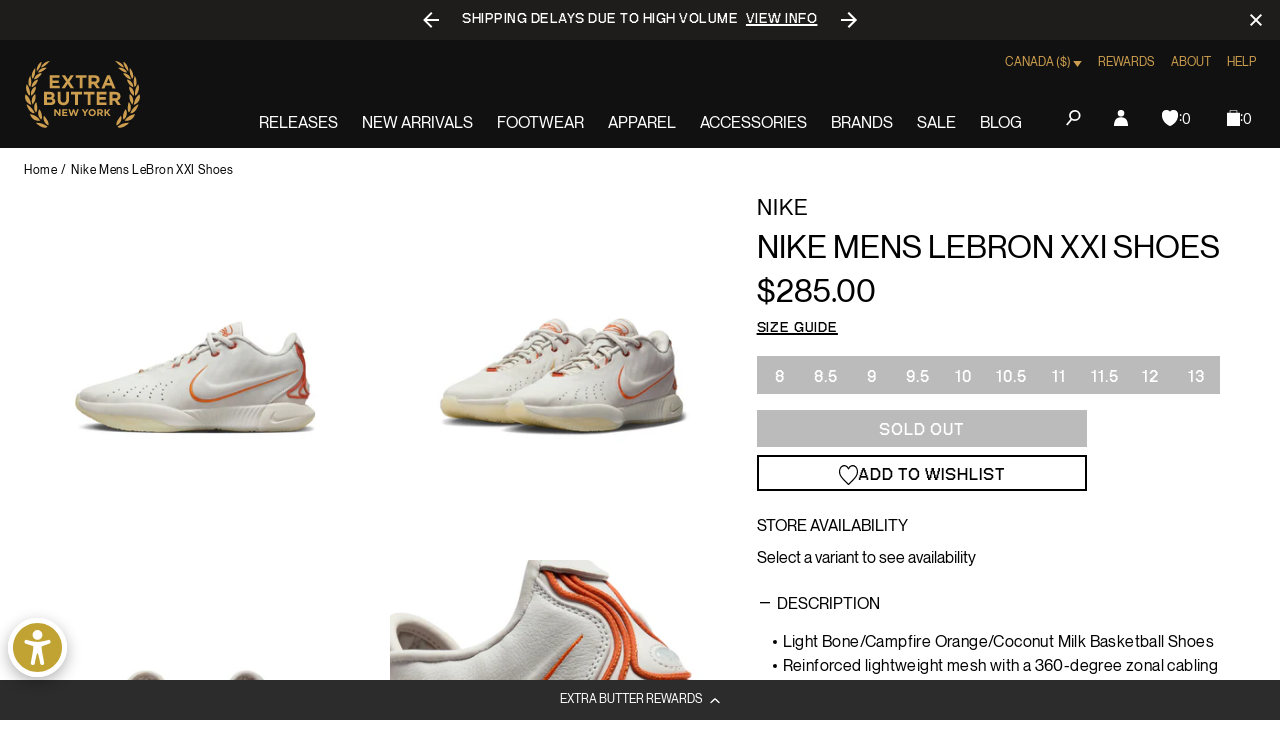

--- FILE ---
content_type: text/javascript; charset=utf-8
request_url: https://extrabutterny.com/en-ca/products/nike-mens-lebron-xxi-shoes.js
body_size: 1216
content:
{"id":7342622834871,"title":"Nike Mens LeBron XXI Shoes","handle":"nike-mens-lebron-xxi-shoes","description":"\u003cul\u003e\n\u003cli\u003eLight Bone\/Campfire Orange\/Coconut Milk Basketball Shoes\u003cbr\u003e\n\u003c\/li\u003e\n\u003cli\u003eReinforced lightweight mesh with a 360-degree zonal cabling system for optimal containment. We disguised it all by a premium, lightweight drapery for a cloaked finishing touch\u003cbr\u003e\n\u003c\/li\u003e\n\u003cli\u003eA Zoom Air unit in the heel and forefoot supports landing and gives you a propulsive feeling. We paired them with a soft, springy midsole to help ensure a pillowy feel\u003cbr\u003e\n\u003c\/li\u003e\n\u003cli\u003eThe airy, breathable fabric on the upper is made of a dimensional mesh that’s lightweight, durable and contained\u003cbr\u003e\n\u003c\/li\u003e\n\u003cli\u003eA carbon fiber midfoot plate helps keep you steady and sturdy\u003c\/li\u003e\n\u003cli\u003eSKU: FV2345-001\u003c\/li\u003e\n\u003c\/ul\u003e\n\u003cp\u003eLast time around, LeBron flipped the script on his shoe game as only the King can. The encore is even better. The LeBron XXI has a cabling system that works with Zoom Air cushioning and a light, low-to-the-ground design, giving you agile fluidity and explosiveness without excess weight. Created for your ascent, it’s ideal for Bron-like open-floor attacks and rising toward the rim when the game’s pace turns up.\u003c\/p\u003e","published_at":"2023-10-10T17:46:41-04:00","created_at":"2023-06-22T12:57:22-04:00","vendor":"Nike","type":"Lifestyle Shoes","tags":["bfcm25","Department_Footwear","draftnewforfw23","in-stock","Low Stock Footwear","OOS","seg-b"],"price":28500,"price_min":28500,"price_max":28500,"available":false,"price_varies":false,"compare_at_price":null,"compare_at_price_min":0,"compare_at_price_max":0,"compare_at_price_varies":false,"variants":[{"id":41851276001463,"title":"8","option1":"8","option2":null,"option3":null,"sku":"FV2345-001-8","requires_shipping":true,"taxable":true,"featured_image":null,"available":false,"name":"Nike Mens LeBron XXI Shoes - 8","public_title":"8","options":["8"],"price":28500,"weight":2721554,"compare_at_price":null,"inventory_management":"shopify","barcode":"196969512262","quantity_rule":{"min":1,"max":null,"increment":1},"quantity_price_breaks":[],"requires_selling_plan":false,"selling_plan_allocations":[]},{"id":41851276034231,"title":"8.5","option1":"8.5","option2":null,"option3":null,"sku":"FV2345-001-8.5","requires_shipping":true,"taxable":true,"featured_image":null,"available":false,"name":"Nike Mens LeBron XXI Shoes - 8.5","public_title":"8.5","options":["8.5"],"price":28500,"weight":2721554,"compare_at_price":null,"inventory_management":"shopify","barcode":"196969512279","quantity_rule":{"min":1,"max":null,"increment":1},"quantity_price_breaks":[],"requires_selling_plan":false,"selling_plan_allocations":[]},{"id":41851276066999,"title":"9","option1":"9","option2":null,"option3":null,"sku":"FV2345-001-9","requires_shipping":true,"taxable":true,"featured_image":null,"available":false,"name":"Nike Mens LeBron XXI Shoes - 9","public_title":"9","options":["9"],"price":28500,"weight":2721554,"compare_at_price":null,"inventory_management":"shopify","barcode":"196969512286","quantity_rule":{"min":1,"max":null,"increment":1},"quantity_price_breaks":[],"requires_selling_plan":false,"selling_plan_allocations":[]},{"id":41851276099767,"title":"9.5","option1":"9.5","option2":null,"option3":null,"sku":"FV2345-001-9.5","requires_shipping":true,"taxable":true,"featured_image":null,"available":false,"name":"Nike Mens LeBron XXI Shoes - 9.5","public_title":"9.5","options":["9.5"],"price":28500,"weight":2721554,"compare_at_price":null,"inventory_management":"shopify","barcode":"196969512293","quantity_rule":{"min":1,"max":null,"increment":1},"quantity_price_breaks":[],"requires_selling_plan":false,"selling_plan_allocations":[]},{"id":41851275804855,"title":"10","option1":"10","option2":null,"option3":null,"sku":"FV2345-001-10","requires_shipping":true,"taxable":true,"featured_image":null,"available":false,"name":"Nike Mens LeBron XXI Shoes - 10","public_title":"10","options":["10"],"price":28500,"weight":2721554,"compare_at_price":null,"inventory_management":"shopify","barcode":"196969512309","quantity_rule":{"min":1,"max":null,"increment":1},"quantity_price_breaks":[],"requires_selling_plan":false,"selling_plan_allocations":[]},{"id":41851275837623,"title":"10.5","option1":"10.5","option2":null,"option3":null,"sku":"FV2345-001-10.5","requires_shipping":true,"taxable":true,"featured_image":null,"available":false,"name":"Nike Mens LeBron XXI Shoes - 10.5","public_title":"10.5","options":["10.5"],"price":28500,"weight":2721554,"compare_at_price":null,"inventory_management":"shopify","barcode":"196969512316","quantity_rule":{"min":1,"max":null,"increment":1},"quantity_price_breaks":[],"requires_selling_plan":false,"selling_plan_allocations":[]},{"id":41851275870391,"title":"11","option1":"11","option2":null,"option3":null,"sku":"FV2345-001-11","requires_shipping":true,"taxable":true,"featured_image":null,"available":false,"name":"Nike Mens LeBron XXI Shoes - 11","public_title":"11","options":["11"],"price":28500,"weight":2721554,"compare_at_price":null,"inventory_management":"shopify","barcode":"196969512323","quantity_rule":{"min":1,"max":null,"increment":1},"quantity_price_breaks":[],"requires_selling_plan":false,"selling_plan_allocations":[]},{"id":41851275903159,"title":"11.5","option1":"11.5","option2":null,"option3":null,"sku":"FV2345-001-11.5","requires_shipping":true,"taxable":true,"featured_image":null,"available":false,"name":"Nike Mens LeBron XXI Shoes - 11.5","public_title":"11.5","options":["11.5"],"price":28500,"weight":2721554,"compare_at_price":null,"inventory_management":"shopify","barcode":"196969512330","quantity_rule":{"min":1,"max":null,"increment":1},"quantity_price_breaks":[],"requires_selling_plan":false,"selling_plan_allocations":[]},{"id":41851275935927,"title":"12","option1":"12","option2":null,"option3":null,"sku":"FV2345-001-12","requires_shipping":true,"taxable":true,"featured_image":null,"available":false,"name":"Nike Mens LeBron XXI Shoes - 12","public_title":"12","options":["12"],"price":28500,"weight":2721554,"compare_at_price":null,"inventory_management":"shopify","barcode":"196969512347","quantity_rule":{"min":1,"max":null,"increment":1},"quantity_price_breaks":[],"requires_selling_plan":false,"selling_plan_allocations":[]},{"id":41851275968695,"title":"13","option1":"13","option2":null,"option3":null,"sku":"FV2345-001-13","requires_shipping":true,"taxable":true,"featured_image":null,"available":false,"name":"Nike Mens LeBron XXI Shoes - 13","public_title":"13","options":["13"],"price":28500,"weight":2721554,"compare_at_price":null,"inventory_management":"shopify","barcode":"196969512361","quantity_rule":{"min":1,"max":null,"increment":1},"quantity_price_breaks":[],"requires_selling_plan":false,"selling_plan_allocations":[]}],"images":["\/\/cdn.shopify.com\/s\/files\/1\/0236\/4333\/files\/FV2345-001-1.jpg?v=1695071592","\/\/cdn.shopify.com\/s\/files\/1\/0236\/4333\/files\/FV2345-001-2.jpg?v=1695071775","\/\/cdn.shopify.com\/s\/files\/1\/0236\/4333\/files\/FV2345-001-3.jpg?v=1695071775","\/\/cdn.shopify.com\/s\/files\/1\/0236\/4333\/files\/FV2345-001-4.jpg?v=1695071775"],"featured_image":"\/\/cdn.shopify.com\/s\/files\/1\/0236\/4333\/files\/FV2345-001-1.jpg?v=1695071592","options":[{"name":"Size","position":1,"values":["8","8.5","9","9.5","10","10.5","11","11.5","12","13"]}],"url":"\/en-ca\/products\/nike-mens-lebron-xxi-shoes","media":[{"alt":null,"id":25521596989623,"position":1,"preview_image":{"aspect_ratio":1.0,"height":2000,"width":2000,"src":"https:\/\/cdn.shopify.com\/s\/files\/1\/0236\/4333\/files\/FV2345-001-1.jpg?v=1695071592"},"aspect_ratio":1.0,"height":2000,"media_type":"image","src":"https:\/\/cdn.shopify.com\/s\/files\/1\/0236\/4333\/files\/FV2345-001-1.jpg?v=1695071592","width":2000},{"alt":null,"id":25521622384823,"position":2,"preview_image":{"aspect_ratio":1.0,"height":2000,"width":2000,"src":"https:\/\/cdn.shopify.com\/s\/files\/1\/0236\/4333\/files\/FV2345-001-2.jpg?v=1695071775"},"aspect_ratio":1.0,"height":2000,"media_type":"image","src":"https:\/\/cdn.shopify.com\/s\/files\/1\/0236\/4333\/files\/FV2345-001-2.jpg?v=1695071775","width":2000},{"alt":null,"id":25521622417591,"position":3,"preview_image":{"aspect_ratio":1.0,"height":2000,"width":2000,"src":"https:\/\/cdn.shopify.com\/s\/files\/1\/0236\/4333\/files\/FV2345-001-3.jpg?v=1695071775"},"aspect_ratio":1.0,"height":2000,"media_type":"image","src":"https:\/\/cdn.shopify.com\/s\/files\/1\/0236\/4333\/files\/FV2345-001-3.jpg?v=1695071775","width":2000},{"alt":null,"id":25521622450359,"position":4,"preview_image":{"aspect_ratio":1.0,"height":2000,"width":2000,"src":"https:\/\/cdn.shopify.com\/s\/files\/1\/0236\/4333\/files\/FV2345-001-4.jpg?v=1695071775"},"aspect_ratio":1.0,"height":2000,"media_type":"image","src":"https:\/\/cdn.shopify.com\/s\/files\/1\/0236\/4333\/files\/FV2345-001-4.jpg?v=1695071775","width":2000}],"requires_selling_plan":false,"selling_plan_groups":[]}

--- FILE ---
content_type: text/javascript; charset=utf-8
request_url: https://extrabutterny.com/en-ca/products/nike-mens-lebron-xxi-shoes.js
body_size: 1138
content:
{"id":7342622834871,"title":"Nike Mens LeBron XXI Shoes","handle":"nike-mens-lebron-xxi-shoes","description":"\u003cul\u003e\n\u003cli\u003eLight Bone\/Campfire Orange\/Coconut Milk Basketball Shoes\u003cbr\u003e\n\u003c\/li\u003e\n\u003cli\u003eReinforced lightweight mesh with a 360-degree zonal cabling system for optimal containment. We disguised it all by a premium, lightweight drapery for a cloaked finishing touch\u003cbr\u003e\n\u003c\/li\u003e\n\u003cli\u003eA Zoom Air unit in the heel and forefoot supports landing and gives you a propulsive feeling. We paired them with a soft, springy midsole to help ensure a pillowy feel\u003cbr\u003e\n\u003c\/li\u003e\n\u003cli\u003eThe airy, breathable fabric on the upper is made of a dimensional mesh that’s lightweight, durable and contained\u003cbr\u003e\n\u003c\/li\u003e\n\u003cli\u003eA carbon fiber midfoot plate helps keep you steady and sturdy\u003c\/li\u003e\n\u003cli\u003eSKU: FV2345-001\u003c\/li\u003e\n\u003c\/ul\u003e\n\u003cp\u003eLast time around, LeBron flipped the script on his shoe game as only the King can. The encore is even better. The LeBron XXI has a cabling system that works with Zoom Air cushioning and a light, low-to-the-ground design, giving you agile fluidity and explosiveness without excess weight. Created for your ascent, it’s ideal for Bron-like open-floor attacks and rising toward the rim when the game’s pace turns up.\u003c\/p\u003e","published_at":"2023-10-10T17:46:41-04:00","created_at":"2023-06-22T12:57:22-04:00","vendor":"Nike","type":"Lifestyle Shoes","tags":["bfcm25","Department_Footwear","draftnewforfw23","in-stock","Low Stock Footwear","OOS","seg-b"],"price":28500,"price_min":28500,"price_max":28500,"available":false,"price_varies":false,"compare_at_price":null,"compare_at_price_min":0,"compare_at_price_max":0,"compare_at_price_varies":false,"variants":[{"id":41851276001463,"title":"8","option1":"8","option2":null,"option3":null,"sku":"FV2345-001-8","requires_shipping":true,"taxable":true,"featured_image":null,"available":false,"name":"Nike Mens LeBron XXI Shoes - 8","public_title":"8","options":["8"],"price":28500,"weight":2721554,"compare_at_price":null,"inventory_management":"shopify","barcode":"196969512262","quantity_rule":{"min":1,"max":null,"increment":1},"quantity_price_breaks":[],"requires_selling_plan":false,"selling_plan_allocations":[]},{"id":41851276034231,"title":"8.5","option1":"8.5","option2":null,"option3":null,"sku":"FV2345-001-8.5","requires_shipping":true,"taxable":true,"featured_image":null,"available":false,"name":"Nike Mens LeBron XXI Shoes - 8.5","public_title":"8.5","options":["8.5"],"price":28500,"weight":2721554,"compare_at_price":null,"inventory_management":"shopify","barcode":"196969512279","quantity_rule":{"min":1,"max":null,"increment":1},"quantity_price_breaks":[],"requires_selling_plan":false,"selling_plan_allocations":[]},{"id":41851276066999,"title":"9","option1":"9","option2":null,"option3":null,"sku":"FV2345-001-9","requires_shipping":true,"taxable":true,"featured_image":null,"available":false,"name":"Nike Mens LeBron XXI Shoes - 9","public_title":"9","options":["9"],"price":28500,"weight":2721554,"compare_at_price":null,"inventory_management":"shopify","barcode":"196969512286","quantity_rule":{"min":1,"max":null,"increment":1},"quantity_price_breaks":[],"requires_selling_plan":false,"selling_plan_allocations":[]},{"id":41851276099767,"title":"9.5","option1":"9.5","option2":null,"option3":null,"sku":"FV2345-001-9.5","requires_shipping":true,"taxable":true,"featured_image":null,"available":false,"name":"Nike Mens LeBron XXI Shoes - 9.5","public_title":"9.5","options":["9.5"],"price":28500,"weight":2721554,"compare_at_price":null,"inventory_management":"shopify","barcode":"196969512293","quantity_rule":{"min":1,"max":null,"increment":1},"quantity_price_breaks":[],"requires_selling_plan":false,"selling_plan_allocations":[]},{"id":41851275804855,"title":"10","option1":"10","option2":null,"option3":null,"sku":"FV2345-001-10","requires_shipping":true,"taxable":true,"featured_image":null,"available":false,"name":"Nike Mens LeBron XXI Shoes - 10","public_title":"10","options":["10"],"price":28500,"weight":2721554,"compare_at_price":null,"inventory_management":"shopify","barcode":"196969512309","quantity_rule":{"min":1,"max":null,"increment":1},"quantity_price_breaks":[],"requires_selling_plan":false,"selling_plan_allocations":[]},{"id":41851275837623,"title":"10.5","option1":"10.5","option2":null,"option3":null,"sku":"FV2345-001-10.5","requires_shipping":true,"taxable":true,"featured_image":null,"available":false,"name":"Nike Mens LeBron XXI Shoes - 10.5","public_title":"10.5","options":["10.5"],"price":28500,"weight":2721554,"compare_at_price":null,"inventory_management":"shopify","barcode":"196969512316","quantity_rule":{"min":1,"max":null,"increment":1},"quantity_price_breaks":[],"requires_selling_plan":false,"selling_plan_allocations":[]},{"id":41851275870391,"title":"11","option1":"11","option2":null,"option3":null,"sku":"FV2345-001-11","requires_shipping":true,"taxable":true,"featured_image":null,"available":false,"name":"Nike Mens LeBron XXI Shoes - 11","public_title":"11","options":["11"],"price":28500,"weight":2721554,"compare_at_price":null,"inventory_management":"shopify","barcode":"196969512323","quantity_rule":{"min":1,"max":null,"increment":1},"quantity_price_breaks":[],"requires_selling_plan":false,"selling_plan_allocations":[]},{"id":41851275903159,"title":"11.5","option1":"11.5","option2":null,"option3":null,"sku":"FV2345-001-11.5","requires_shipping":true,"taxable":true,"featured_image":null,"available":false,"name":"Nike Mens LeBron XXI Shoes - 11.5","public_title":"11.5","options":["11.5"],"price":28500,"weight":2721554,"compare_at_price":null,"inventory_management":"shopify","barcode":"196969512330","quantity_rule":{"min":1,"max":null,"increment":1},"quantity_price_breaks":[],"requires_selling_plan":false,"selling_plan_allocations":[]},{"id":41851275935927,"title":"12","option1":"12","option2":null,"option3":null,"sku":"FV2345-001-12","requires_shipping":true,"taxable":true,"featured_image":null,"available":false,"name":"Nike Mens LeBron XXI Shoes - 12","public_title":"12","options":["12"],"price":28500,"weight":2721554,"compare_at_price":null,"inventory_management":"shopify","barcode":"196969512347","quantity_rule":{"min":1,"max":null,"increment":1},"quantity_price_breaks":[],"requires_selling_plan":false,"selling_plan_allocations":[]},{"id":41851275968695,"title":"13","option1":"13","option2":null,"option3":null,"sku":"FV2345-001-13","requires_shipping":true,"taxable":true,"featured_image":null,"available":false,"name":"Nike Mens LeBron XXI Shoes - 13","public_title":"13","options":["13"],"price":28500,"weight":2721554,"compare_at_price":null,"inventory_management":"shopify","barcode":"196969512361","quantity_rule":{"min":1,"max":null,"increment":1},"quantity_price_breaks":[],"requires_selling_plan":false,"selling_plan_allocations":[]}],"images":["\/\/cdn.shopify.com\/s\/files\/1\/0236\/4333\/files\/FV2345-001-1.jpg?v=1695071592","\/\/cdn.shopify.com\/s\/files\/1\/0236\/4333\/files\/FV2345-001-2.jpg?v=1695071775","\/\/cdn.shopify.com\/s\/files\/1\/0236\/4333\/files\/FV2345-001-3.jpg?v=1695071775","\/\/cdn.shopify.com\/s\/files\/1\/0236\/4333\/files\/FV2345-001-4.jpg?v=1695071775"],"featured_image":"\/\/cdn.shopify.com\/s\/files\/1\/0236\/4333\/files\/FV2345-001-1.jpg?v=1695071592","options":[{"name":"Size","position":1,"values":["8","8.5","9","9.5","10","10.5","11","11.5","12","13"]}],"url":"\/en-ca\/products\/nike-mens-lebron-xxi-shoes","media":[{"alt":null,"id":25521596989623,"position":1,"preview_image":{"aspect_ratio":1.0,"height":2000,"width":2000,"src":"https:\/\/cdn.shopify.com\/s\/files\/1\/0236\/4333\/files\/FV2345-001-1.jpg?v=1695071592"},"aspect_ratio":1.0,"height":2000,"media_type":"image","src":"https:\/\/cdn.shopify.com\/s\/files\/1\/0236\/4333\/files\/FV2345-001-1.jpg?v=1695071592","width":2000},{"alt":null,"id":25521622384823,"position":2,"preview_image":{"aspect_ratio":1.0,"height":2000,"width":2000,"src":"https:\/\/cdn.shopify.com\/s\/files\/1\/0236\/4333\/files\/FV2345-001-2.jpg?v=1695071775"},"aspect_ratio":1.0,"height":2000,"media_type":"image","src":"https:\/\/cdn.shopify.com\/s\/files\/1\/0236\/4333\/files\/FV2345-001-2.jpg?v=1695071775","width":2000},{"alt":null,"id":25521622417591,"position":3,"preview_image":{"aspect_ratio":1.0,"height":2000,"width":2000,"src":"https:\/\/cdn.shopify.com\/s\/files\/1\/0236\/4333\/files\/FV2345-001-3.jpg?v=1695071775"},"aspect_ratio":1.0,"height":2000,"media_type":"image","src":"https:\/\/cdn.shopify.com\/s\/files\/1\/0236\/4333\/files\/FV2345-001-3.jpg?v=1695071775","width":2000},{"alt":null,"id":25521622450359,"position":4,"preview_image":{"aspect_ratio":1.0,"height":2000,"width":2000,"src":"https:\/\/cdn.shopify.com\/s\/files\/1\/0236\/4333\/files\/FV2345-001-4.jpg?v=1695071775"},"aspect_ratio":1.0,"height":2000,"media_type":"image","src":"https:\/\/cdn.shopify.com\/s\/files\/1\/0236\/4333\/files\/FV2345-001-4.jpg?v=1695071775","width":2000}],"requires_selling_plan":false,"selling_plan_groups":[]}